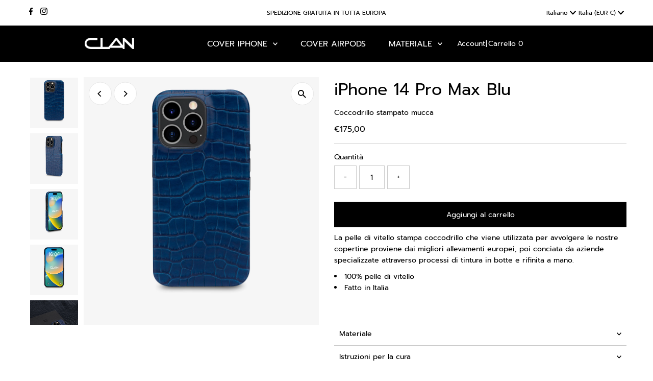

--- FILE ---
content_type: text/javascript
request_url: https://cdn.starapps.studio/apps/vsk/clan-milano/data-v2.js
body_size: 5819
content:
"use strict";"undefined"==typeof window.starapps_data&&(window.starapps_data={}),"undefined"==typeof window.starapps_data.product_groups&&(window.starapps_data.product_groups=[{"id":1059048,"products_preset_id":85986,"collections_swatch":"first_product_image","group_name":"Airpods Pro Crocodile","option_name":"Colore","collections_preset_id":null,"display_position":"top","products_swatch":"custom_swatch","mobile_products_preset_id":85986,"mobile_products_swatch":"custom_swatch","mobile_collections_preset_id":null,"mobile_collections_swatch":"first_product_image","same_products_preset_for_mobile":true,"same_collections_preset_for_mobile":true,"option_values":[{"id":7450244153537,"option_value":"Black","featured_img":"https://cdn.shopify.com/s/files/1/0526/4857/5169/products/Airpods_Black-1.jpg?v=1667562306","secondary_img":"https://cdn.shopify.com/s/files/1/0526/4857/5169/products/Airpods_Black-2.jpg?v=1667562307","last_img":"https://cdn.shopify.com/s/files/1/0526/4857/5169/products/Airpods_Black.jpg?v=1667831245","title":"Airpods Pro Black","handle":"airpod-pro-black","available":true,"max_price":250,"min_price":250,"published":true,"swatch_src":"file","swatch_value":null},{"id":7450244186305,"option_value":"Dark Brown","featured_img":"https://cdn.shopify.com/s/files/1/0526/4857/5169/products/Airpods_Dark_Brown-1.jpg?v=1667562426","secondary_img":"https://cdn.shopify.com/s/files/1/0526/4857/5169/products/Airpods_Dark_Brown-2.jpg?v=1667562426","last_img":"https://cdn.shopify.com/s/files/1/0526/4857/5169/products/Airpods_Dark_Brown.jpg?v=1667831274","title":"Airpods Pro Dark Brown","handle":"airpod-pro-dark-brown","available":true,"max_price":250,"min_price":250,"published":true,"swatch_src":"file","swatch_value":null},{"id":7450244219073,"option_value":"Brown","featured_img":"https://cdn.shopify.com/s/files/1/0526/4857/5169/products/Airpods_Brown-1.jpg?v=1667562331","secondary_img":"https://cdn.shopify.com/s/files/1/0526/4857/5169/products/Airpods_Brown-2.jpg?v=1667562333","last_img":"https://cdn.shopify.com/s/files/1/0526/4857/5169/products/Airpods_Brown.jpg?v=1667831264","title":"Airpods Pro Brown","handle":"airpod-pro-brown","available":true,"max_price":250,"min_price":250,"published":true,"swatch_src":"file","swatch_value":null},{"id":7450244251841,"option_value":"Light Brown","featured_img":"https://cdn.shopify.com/s/files/1/0526/4857/5169/products/Airpods_Light_Brown-1.jpg?v=1667562533","secondary_img":"https://cdn.shopify.com/s/files/1/0526/4857/5169/products/Airpods_Light_Brown-2.jpg?v=1667562533","last_img":"https://cdn.shopify.com/s/files/1/0526/4857/5169/products/Airpods_Light_Brown.jpg?v=1667831307","title":"Airpods Pro Light Brown","handle":"airpod-pro-light-brown","available":true,"max_price":250,"min_price":250,"published":true,"swatch_src":"file","swatch_value":null},{"id":7450244317377,"option_value":"Blue","featured_img":"https://cdn.shopify.com/s/files/1/0526/4857/5169/products/Airpods_Dark_Blue-1.jpg?v=1667562562","secondary_img":"https://cdn.shopify.com/s/files/1/0526/4857/5169/products/Airpods_Dark_Blue-2.jpg?v=1667562563","last_img":"https://cdn.shopify.com/s/files/1/0526/4857/5169/products/Airpods_Blue.jpg?v=1667831257","title":"Airpods Pro Blue","handle":"airpod-pro-blue","available":true,"max_price":250,"min_price":250,"published":true,"swatch_src":"file","swatch_value":null},{"id":7450244350145,"option_value":"Red","featured_img":"https://cdn.shopify.com/s/files/1/0526/4857/5169/products/Airpods_Red-1.jpg?v=1667562513","secondary_img":"https://cdn.shopify.com/s/files/1/0526/4857/5169/products/Airpods_Red-2.jpg?v=1667562513","last_img":"https://cdn.shopify.com/s/files/1/0526/4857/5169/products/Airpods_Red.jpg?v=1667831327","title":"Airpods Pro Red","handle":"airpod-pro-red","available":true,"max_price":250,"min_price":250,"published":true,"swatch_src":"file","swatch_value":null},{"id":7450244382913,"option_value":"Aqua Blue","featured_img":"https://cdn.shopify.com/s/files/1/0526/4857/5169/products/Airpods_Light_Blue-1.jpg?v=1667562586","secondary_img":"https://cdn.shopify.com/s/files/1/0526/4857/5169/products/Airpods_Light_Blue-2.jpg?v=1667562585","last_img":"https://cdn.shopify.com/s/files/1/0526/4857/5169/products/Airpods_Light_Blue.jpg?v=1667831229","title":"Airpods Pro Aqua Blue","handle":"airpod-pod-aqua-blue","available":true,"max_price":250,"min_price":250,"published":true,"swatch_src":"file","swatch_value":null},{"id":7450244448449,"option_value":"Dark Green","featured_img":"https://cdn.shopify.com/s/files/1/0526/4857/5169/products/Airpods_Dark_Green-1.jpg?v=1667562384","secondary_img":"https://cdn.shopify.com/s/files/1/0526/4857/5169/products/Airpods_Dark_Green-2.jpg?v=1667562385","last_img":"https://cdn.shopify.com/s/files/1/0526/4857/5169/products/Airpods_Dark_Green.jpg?v=1667831288","title":"Airpods Pro Dark Green","handle":"airpod-pod-dark-green","available":true,"max_price":250,"min_price":250,"published":true,"swatch_src":"file","swatch_value":null},{"id":7450244513985,"option_value":"Green","featured_img":"https://cdn.shopify.com/s/files/1/0526/4857/5169/products/Airpods_Green-1.jpg?v=1667562451","secondary_img":"https://cdn.shopify.com/s/files/1/0526/4857/5169/products/Airpods_Green-2.jpg?v=1667562451","last_img":"https://cdn.shopify.com/s/files/1/0526/4857/5169/products/Airpods_Green.jpg?v=1667831295","title":"Airpods Pro Green","handle":"airpod-pod-green","available":true,"max_price":250,"min_price":250,"published":true,"swatch_src":"file","swatch_value":null},{"id":7450244546753,"option_value":"Pink","featured_img":"https://cdn.shopify.com/s/files/1/0526/4857/5169/products/Airpods_Pink-1.jpg?v=1667562488","secondary_img":"https://cdn.shopify.com/s/files/1/0526/4857/5169/products/Airpods_Pink-2.jpg?v=1667562488","last_img":"https://cdn.shopify.com/s/files/1/0526/4857/5169/products/Airpods_Pink.jpg?v=1667831318","title":"Airpods Pro Pink","handle":"airpod-pod-pink","available":true,"max_price":250,"min_price":250,"published":true,"swatch_src":"file","swatch_value":null}]},{"id":1058721,"products_preset_id":85986,"collections_swatch":"first_product_image","group_name":"iPhone 14 Pro Cow","option_name":"Colore","collections_preset_id":null,"display_position":"top","products_swatch":"custom_swatch","mobile_products_preset_id":85986,"mobile_products_swatch":"custom_swatch","mobile_collections_preset_id":null,"mobile_collections_swatch":"first_product_image","same_products_preset_for_mobile":true,"same_collections_preset_for_mobile":true,"option_values":[{"id":7450336821441,"option_value":"Black","featured_img":"https://cdn.shopify.com/s/files/1/0526/4857/5169/products/Pelle_Black-1_589bc4ec-5cec-4c4e-a1dc-66611a27a364.jpg?v=1667573469","secondary_img":"https://cdn.shopify.com/s/files/1/0526/4857/5169/products/Pelle_Black-2_f33fb6b1-41db-4f0c-93e5-5776913e72a9.jpg?v=1667573468","last_img":"https://cdn.shopify.com/s/files/1/0526/4857/5169/products/Pelle_Black_1bc9e94f-d688-49c9-84f7-338164e74aa5.jpg?v=1667831800","title":"iPhone 14 Pro Black","handle":"iphone-14-pro-black-3","available":true,"max_price":150,"min_price":150,"published":true,"swatch_src":"file","swatch_value":null},{"id":7450339967169,"option_value":"Red","featured_img":"https://cdn.shopify.com/s/files/1/0526/4857/5169/products/Pelle_Red_1.jpg?v=1667574414","secondary_img":"https://cdn.shopify.com/s/files/1/0526/4857/5169/products/Pelle_Red_2.jpg?v=1667574413","last_img":"https://cdn.shopify.com/s/files/1/0526/4857/5169/products/Pelle_Red_f2e17e83-2b92-40a7-90ea-b90599d8cd54.jpg?v=1667831780","title":"iPhone 14 Pro Red","handle":"iphone-14-pro-red-1","available":true,"max_price":150,"min_price":150,"published":true,"swatch_src":"file","swatch_value":null},{"id":7450340982977,"option_value":"Purple","featured_img":"https://cdn.shopify.com/s/files/1/0526/4857/5169/products/Pelle_Purple-1.jpg?v=1667574449","secondary_img":"https://cdn.shopify.com/s/files/1/0526/4857/5169/products/Pelle_Purple-2.jpg?v=1667574458","last_img":"https://cdn.shopify.com/s/files/1/0526/4857/5169/products/Pelle_Purple_d8e1cd17-d754-4903-bbe9-2279d4b1d506.jpg?v=1667831756","title":"iPhone 14 Pro Purple","handle":"iphone-14-pro-purple-1","available":true,"max_price":150,"min_price":150,"published":true,"swatch_src":"file","swatch_value":null},{"id":7450245267649,"option_value":"Lille","featured_img":"https://cdn.shopify.com/s/files/1/0526/4857/5169/products/Pelle_Lille-1.jpg?v=1667562043","secondary_img":"https://cdn.shopify.com/s/files/1/0526/4857/5169/products/Pelle_Lille-2.jpg?v=1667562045","last_img":"https://cdn.shopify.com/s/files/1/0526/4857/5169/products/Pelle_Lille.jpg?v=1667831376","title":"iPhone 14 Pro Lille","handle":"iphone-14-pro-lille","available":true,"max_price":150,"min_price":150,"published":true,"swatch_src":"file","swatch_value":null},{"id":7450245333185,"option_value":"Orange","featured_img":"https://cdn.shopify.com/s/files/1/0526/4857/5169/products/Pelle_Orange-1.jpg?v=1667562006","secondary_img":"https://cdn.shopify.com/s/files/1/0526/4857/5169/products/Pelle_Orange-2.jpg?v=1667562009","last_img":"https://cdn.shopify.com/s/files/1/0526/4857/5169/products/Pelle_Orange_3739d57e-383a-4292-acad-b29eb5688600.jpg?v=1667831360","title":"iPhone 14 Pro Orange","handle":"iphone-14-pro-orange","available":true,"max_price":150,"min_price":150,"published":true,"swatch_src":"file","swatch_value":null},{"id":7450245398721,"option_value":"Green","featured_img":"https://cdn.shopify.com/s/files/1/0526/4857/5169/products/Pelle_Green-1.jpg?v=1667562074","secondary_img":"https://cdn.shopify.com/s/files/1/0526/4857/5169/products/Pelle_Green-2.jpg?v=1667562082","last_img":"https://cdn.shopify.com/s/files/1/0526/4857/5169/products/Pelle_Green_82893c4b-198b-4596-839f-bb94424a0a64.jpg?v=1667831727","title":"iPhone 14 Pro Green","handle":"iphone-14-pro-green","available":true,"max_price":150,"min_price":150,"published":true,"swatch_src":"file","swatch_value":null},{"id":7450342228161,"option_value":"Blue","featured_img":"https://cdn.shopify.com/s/files/1/0526/4857/5169/products/Pelle_Blue-1_6141fd43-3447-428c-b1e9-386e2c5351fe.jpg?v=1667574529","secondary_img":"https://cdn.shopify.com/s/files/1/0526/4857/5169/products/Pelle_Blue-2_d46ac8ee-f95c-4ea3-8e00-a541a329a61f.jpg?v=1667574529","last_img":"https://cdn.shopify.com/s/files/1/0526/4857/5169/products/Pelle_Blue_56670daa-df8c-454f-92f4-f827ecd027e1.jpg?v=1667831708","title":"iPhone 14 Pro Blue","handle":"iphone-14-pro-blue-1","available":true,"max_price":150,"min_price":150,"published":true,"swatch_src":"file","swatch_value":null}]},{"id":1058729,"products_preset_id":85986,"collections_swatch":"first_product_image","group_name":"iPhone 14 Pro Cow Crocodile","option_name":"Colore","collections_preset_id":null,"display_position":"top","products_swatch":"custom_swatch","mobile_products_preset_id":85986,"mobile_products_swatch":"custom_swatch","mobile_collections_preset_id":null,"mobile_collections_swatch":"first_product_image","same_products_preset_for_mobile":true,"same_collections_preset_for_mobile":true,"option_values":[{"id":7450334462145,"option_value":"Black","featured_img":"https://cdn.shopify.com/s/files/1/0526/4857/5169/products/Coccodrillo_Stampato_Black-1_9fac6b2b-f70a-4850-8be0-883ae66fea54.jpg?v=1667573518","secondary_img":"https://cdn.shopify.com/s/files/1/0526/4857/5169/products/Coccodrillo_Stampato_Black-2_f91025a3-383b-429b-83c2-f278a4569dfb.jpg?v=1667573518","last_img":"https://cdn.shopify.com/s/files/1/0526/4857/5169/products/Coccodrillo_Stampato_Black.jpg?v=1667831869","title":"iPhone 14 Pro Black","handle":"iphone-14-pro-black-2","available":true,"max_price":150,"min_price":150,"published":true,"swatch_src":"file","swatch_value":null},{"id":7450345242817,"option_value":"Blue","featured_img":"https://cdn.shopify.com/s/files/1/0526/4857/5169/products/Coccodrillo_Stampato_Blu-1.jpg?v=1667574733","secondary_img":"https://cdn.shopify.com/s/files/1/0526/4857/5169/products/Coccodrillo_Stampato_Blu-2.jpg?v=1667574734","last_img":"https://cdn.shopify.com/s/files/1/0526/4857/5169/products/Coccodrillo_Stampato_Blu.jpg?v=1667831917","title":"iPhone 14 Pro Blue","handle":"iphone-14-pro-blue-2","available":true,"max_price":150,"min_price":150,"published":true,"swatch_src":"file","swatch_value":null},{"id":7450346619073,"option_value":"Dark Green","featured_img":"https://cdn.shopify.com/s/files/1/0526/4857/5169/products/Coccodrillo_Stampato_Dark_Green-1_3b25eab3-69b1-4c3a-944c-498cc0d292d7.jpg?v=1667575282","secondary_img":"https://cdn.shopify.com/s/files/1/0526/4857/5169/products/Coccodrillo_Stampato_Dark_Green-2_7341ec61-6db2-4c2e-82d7-d96dce090634.jpg?v=1667575281","last_img":"https://cdn.shopify.com/s/files/1/0526/4857/5169/products/Coccodrillo_Stampato_Dark_Green.jpg?v=1667831942","title":"iPhone 14 Pro Dark Green","handle":"iphone-14-pro-dark-green-1","available":true,"max_price":150,"min_price":150,"published":true,"swatch_src":"file","swatch_value":null},{"id":7450244874433,"option_value":"Glossy Bordeaux","featured_img":"https://cdn.shopify.com/s/files/1/0526/4857/5169/products/Coccodrillo_Stampato_Dark_Red-1.jpg?v=1667569959","secondary_img":"https://cdn.shopify.com/s/files/1/0526/4857/5169/products/Coccodrillo_Stampato_Dark_Red-2.jpg?v=1667569958","last_img":"https://cdn.shopify.com/s/files/1/0526/4857/5169/products/Coccodrillo_Stampato_Dark_Red.jpg?v=1667831981","title":"iPhone 14 Pro Glossy Bordeaux","handle":"iphone-14-pro-glossy-bordeaux","available":true,"max_price":150,"min_price":150,"published":true,"swatch_src":"file","swatch_value":null},{"id":7450244939969,"option_value":"Glossy Turquoise","featured_img":"https://cdn.shopify.com/s/files/1/0526/4857/5169/products/Coccodrillo_Stampato_Light_Blue-1.jpg?v=1667569569","secondary_img":"https://cdn.shopify.com/s/files/1/0526/4857/5169/products/Coccodrillo_Stampato_Light_Blue-2.jpg?v=1667569570","last_img":"https://cdn.shopify.com/s/files/1/0526/4857/5169/products/Coccodrillo_Stampato_Light_Blue.jpg?v=1667832024","title":"iPhone 14 Pro Glossy Turquoise","handle":"iphone-14-pro-glossy-turquoise","available":true,"max_price":150,"min_price":150,"published":true,"swatch_src":"file","swatch_value":null},{"id":7450245005505,"option_value":"Glossy White","featured_img":"https://cdn.shopify.com/s/files/1/0526/4857/5169/products/Coccodrillo_Stampato_White-1.jpg?v=1667569665","secondary_img":"https://cdn.shopify.com/s/files/1/0526/4857/5169/products/Coccodrillo_Stampato_White-2.jpg?v=1667569665","last_img":"https://cdn.shopify.com/s/files/1/0526/4857/5169/products/Coccodrillo_Stampato_White.jpg?v=1667832080","title":"iPhone 14 Pro Glossy White","handle":"iphone-14-pro-glossy-white","available":true,"max_price":150,"min_price":150,"published":true,"swatch_src":"file","swatch_value":null},{"id":7450245071041,"option_value":"Glossy Red","featured_img":"https://cdn.shopify.com/s/files/1/0526/4857/5169/products/Coccodrillo_Stampato_Red-1.jpg?v=1667569753","secondary_img":"https://cdn.shopify.com/s/files/1/0526/4857/5169/products/Coccodrillo_Stampato_Red-2.jpg?v=1667569752","last_img":"https://cdn.shopify.com/s/files/1/0526/4857/5169/products/Coccodrillo_Stampato_Red_fdbcd0e0-62ab-4453-ad2d-4037e80ed4e5.jpg?v=1667832105","title":"iPhone 14 Pro Glossy Red","handle":"iphone-14-pro-glossy-red","available":true,"max_price":150,"min_price":150,"published":true,"swatch_src":"file","swatch_value":null},{"id":7450245136577,"option_value":"Glossy Black","featured_img":"https://cdn.shopify.com/s/files/1/0526/4857/5169/products/Coccodrillo_Stampato_Lucido_Black-1.jpg?v=1667569815","secondary_img":"https://cdn.shopify.com/s/files/1/0526/4857/5169/products/Coccodrillo_Stampato_Lucido_Black-2.jpg?v=1667569815","last_img":"https://cdn.shopify.com/s/files/1/0526/4857/5169/products/Coccodrillo_Stampato_Lucido_Black.jpg?v=1667832129","title":"iPhone 14 Pro Glossy Black","handle":"iphone-14-pro-glossy-black","available":true,"max_price":150,"min_price":150,"published":true,"swatch_src":"file","swatch_value":null},{"id":7450245202113,"option_value":"Glossy Grey","featured_img":"https://cdn.shopify.com/s/files/1/0526/4857/5169/products/Coccodrillo_Stampato_Grey-1.jpg?v=1667569870","secondary_img":"https://cdn.shopify.com/s/files/1/0526/4857/5169/products/Coccodrillo_Stampato_Grey-2.jpg?v=1667569870","last_img":"https://cdn.shopify.com/s/files/1/0526/4857/5169/products/Coccodrillo_Stampato_Grey.jpg?v=1667832168","title":"iPhone 14 Pro Glossy Grey","handle":"iphone-14-pro-glossy-grey","available":true,"max_price":150,"min_price":150,"published":true,"swatch_src":"file","swatch_value":null},{"id":7450244776129,"option_value":"Glossy Brown","featured_img":"https://cdn.shopify.com/s/files/1/0526/4857/5169/products/Coccodrillo_Stampato_Brown-1.jpg?v=1667569102","secondary_img":"https://cdn.shopify.com/s/files/1/0526/4857/5169/products/Coccodrillo_Stampato_Brown-2.jpg?v=1667569102","last_img":"https://cdn.shopify.com/s/files/1/0526/4857/5169/products/Coccodrillo_Stampato_Brown_fdd85b2b-134e-407a-9ed3-4bfc1ec4ed76.jpg?v=1667832201","title":"iPhone 14 Pro Glossy Brown","handle":"iphone-14-pro-glossy-brown","available":true,"max_price":150,"min_price":150,"published":true,"swatch_src":"file","swatch_value":null}]},{"id":1059069,"products_preset_id":85986,"collections_swatch":"first_product_image","group_name":"iPhone 14 Pro Crocodile","option_name":"Colore","collections_preset_id":null,"display_position":"top","products_swatch":"custom_swatch","mobile_products_preset_id":85986,"mobile_products_swatch":"custom_swatch","mobile_collections_preset_id":null,"mobile_collections_swatch":"first_product_image","same_products_preset_for_mobile":true,"same_collections_preset_for_mobile":true,"option_values":[{"id":7450243268801,"option_value":"Black","featured_img":"https://cdn.shopify.com/s/files/1/0526/4857/5169/products/Coccodrillo_Vero_Black-1.jpg?v=1667571919","secondary_img":"https://cdn.shopify.com/s/files/1/0526/4857/5169/products/Coccodrillo_Vero_Black-2.jpg?v=1667571919","last_img":"https://cdn.shopify.com/s/files/1/0526/4857/5169/products/Coccodrillo_Vero_Black.jpg?v=1667832224","title":"iPhone 14 Pro Black","handle":"iphone-14-pro-black","available":true,"max_price":375,"min_price":375,"published":true,"swatch_src":"file","swatch_value":null},{"id":7450243367105,"option_value":"Brown","featured_img":"https://cdn.shopify.com/s/files/1/0526/4857/5169/products/Coccodrillo_Vero_Brown-1.jpg?v=1667571445","secondary_img":"https://cdn.shopify.com/s/files/1/0526/4857/5169/products/Coccodrillo_Vero_Brown-2.jpg?v=1667571445","last_img":"https://cdn.shopify.com/s/files/1/0526/4857/5169/products/Coccodrillo_Vero_Brown.jpg?v=1667832287","title":"iPhone 14 Pro Brown","handle":"iphone-14-pro-brown","available":true,"max_price":375,"min_price":375,"published":true,"swatch_src":"file","swatch_value":null},{"id":7450243399873,"option_value":"Red","featured_img":"https://cdn.shopify.com/s/files/1/0526/4857/5169/products/Coccodrillo_Vero_Red-1.jpg?v=1667571479","secondary_img":"https://cdn.shopify.com/s/files/1/0526/4857/5169/products/Coccodrillo_Vero_Red-2.jpg?v=1667571479","last_img":"https://cdn.shopify.com/s/files/1/0526/4857/5169/products/Coccodrillo_Vero_Red.jpg?v=1667832305","title":"iPhone 14 Pro Red","handle":"iphone-14-pro-red","available":true,"max_price":375,"min_price":375,"published":true,"swatch_src":"file","swatch_value":null},{"id":7450243498177,"option_value":"Dark Petrol Green","featured_img":"https://cdn.shopify.com/s/files/1/0526/4857/5169/products/Coccodrillo_Vero_Dark_Green-Blue-1.jpg?v=1667571820","secondary_img":"https://cdn.shopify.com/s/files/1/0526/4857/5169/products/Coccodrillo_Vero_Dark_Green-Blue-2.jpg?v=1667571828","last_img":"https://cdn.shopify.com/s/files/1/0526/4857/5169/products/Coccodrillo_Vero_Dark_Green-Blue.jpg?v=1667832491","title":"iPhone 14 Pro Dark Petrol Green","handle":"iphone-14-pro-dark-petrol-green","available":true,"max_price":375,"min_price":375,"published":true,"swatch_src":"file","swatch_value":null},{"id":7450243563713,"option_value":"Dark Green","featured_img":"https://cdn.shopify.com/s/files/1/0526/4857/5169/products/Coccodrillo_Vero_Dark_Green-1.jpg?v=1667571765","secondary_img":"https://cdn.shopify.com/s/files/1/0526/4857/5169/products/Coccodrillo_Vero_Dark_Green-2.jpg?v=1667571765","last_img":"https://cdn.shopify.com/s/files/1/0526/4857/5169/products/Coccodrillo_Vero_Dark_Green.jpg?v=1667832512","title":"iPhone 14 Pro Dark Green","handle":"iphone-14-pro-dark-green","available":true,"max_price":375,"min_price":375,"published":true,"swatch_src":"file","swatch_value":null},{"id":7450243662017,"option_value":"Military Green","featured_img":"https://cdn.shopify.com/s/files/1/0526/4857/5169/products/Coccodrillo_Vero_Green-1.jpg?v=1667571888","secondary_img":"https://cdn.shopify.com/s/files/1/0526/4857/5169/products/Coccodrillo_Vero_Green-2.jpg?v=1667571888","last_img":"https://cdn.shopify.com/s/files/1/0526/4857/5169/products/Coccodrillo_Vero_Green.jpg?v=1667832562","title":"iPhone 14 Pro Military Green","handle":"iphone-14-pro-military-green","available":true,"max_price":375,"min_price":375,"published":true,"swatch_src":"file","swatch_value":null},{"id":7450243727553,"option_value":"Blue","featured_img":"https://cdn.shopify.com/s/files/1/0526/4857/5169/products/Coccodrillo_Vero_Blue-1.jpg?v=1667571728","secondary_img":"https://cdn.shopify.com/s/files/1/0526/4857/5169/products/Coccodrillo_Vero_Blue-2.jpg?v=1667571728","last_img":"https://cdn.shopify.com/s/files/1/0526/4857/5169/products/Coccodrillo_Vero_Blue.jpg?v=1667832355","title":"iPhone 14 Pro Blue","handle":"iphone-14-pro-blue","available":true,"max_price":375,"min_price":375,"published":true,"swatch_src":"file","swatch_value":null},{"id":7450243793089,"option_value":"Pink","featured_img":"https://cdn.shopify.com/s/files/1/0526/4857/5169/products/Coccodrillo_Vero_Pink-1.jpg?v=1667571696","secondary_img":"https://cdn.shopify.com/s/files/1/0526/4857/5169/products/Coccodrillo_Vero_Pink-2.jpg?v=1667571696","last_img":"https://cdn.shopify.com/s/files/1/0526/4857/5169/products/Coccodrillo_Vero_Pink.jpg?v=1667832386","title":"iPhone 14 Pro Pink","handle":"iphone-14-pro-pink","available":true,"max_price":375,"min_price":375,"published":true,"swatch_src":"file","swatch_value":null},{"id":7450243858625,"option_value":"Dark Brown","featured_img":"https://cdn.shopify.com/s/files/1/0526/4857/5169/products/Coccodrillo_Vero_Dark_Brown-1.jpg?v=1667571636","secondary_img":"https://cdn.shopify.com/s/files/1/0526/4857/5169/products/Coccodrillo_Vero_Dark_Brown-2.jpg?v=1667571638","last_img":"https://cdn.shopify.com/s/files/1/0526/4857/5169/products/Coccodrillo_Vero_Dark_Brown.jpg?v=1667832411","title":"iPhone 14 Pro Dark Brown","handle":"iphone-14-pro-dark-brown","available":true,"max_price":375,"min_price":375,"published":true,"swatch_src":"file","swatch_value":null},{"id":7450243956929,"option_value":"Light Brown","featured_img":"https://cdn.shopify.com/s/files/1/0526/4857/5169/products/Coccodrillo_Vero_Light_Brown-1.jpg?v=1667571329","secondary_img":"https://cdn.shopify.com/s/files/1/0526/4857/5169/products/Coccodrillo_Vero_Light_Brown-2.jpg?v=1667571330","last_img":"https://cdn.shopify.com/s/files/1/0526/4857/5169/products/Coccodrillo_Vero_Light_Brown.jpg?v=1667832375","title":"iPhone 14 Pro Light Brown","handle":"iphone-14-pro-light-brown","available":true,"max_price":375,"min_price":375,"published":true,"swatch_src":"file","swatch_value":null},{"id":7450243989697,"option_value":"Aqua Blue","featured_img":"https://cdn.shopify.com/s/files/1/0526/4857/5169/products/Coccodrillo_Vero_Light-Blue-1.jpg?v=1667571598","secondary_img":"https://cdn.shopify.com/s/files/1/0526/4857/5169/products/Coccodrillo_Vero_Light-Blue-2.jpg?v=1667571599","last_img":"https://cdn.shopify.com/s/files/1/0526/4857/5169/products/Coccodrillo_Vero_Light-Blue.jpg?v=1667832436","title":"iPhone 14 Pro Aqua Blue","handle":"iphone-14-pro-aqua-blue","available":true,"max_price":375,"min_price":375,"published":true,"swatch_src":"file","swatch_value":null},{"id":7450244055233,"option_value":"Purple","featured_img":"https://cdn.shopify.com/s/files/1/0526/4857/5169/products/Coccodrillo_Vero_Purple-1.jpg?v=1667571562","secondary_img":"https://cdn.shopify.com/s/files/1/0526/4857/5169/products/Coccodrillo_Vero_Purple-2.jpg?v=1667571562","last_img":"https://cdn.shopify.com/s/files/1/0526/4857/5169/products/Coccodrillo_Vero_Purple.jpg?v=1667832460","title":"iPhone 14 Pro Purple","handle":"iphone-14-pro-purple","available":true,"max_price":375,"min_price":375,"published":true,"swatch_src":"file","swatch_value":null}]},{"id":1057959,"products_preset_id":85986,"collections_swatch":"first_product_image","group_name":"iPhone 14 Pro Lizard","option_name":"Colore","collections_preset_id":null,"display_position":"top","products_swatch":"custom_swatch","mobile_products_preset_id":85986,"mobile_products_swatch":"custom_swatch","mobile_collections_preset_id":null,"mobile_collections_swatch":"first_product_image","same_products_preset_for_mobile":true,"same_collections_preset_for_mobile":true,"option_values":[{"id":7450244645057,"option_value":"Beige","featured_img":"https://cdn.shopify.com/s/files/1/0526/4857/5169/products/Lucertola-Beige-1.jpg?v=1667561791","secondary_img":"https://cdn.shopify.com/s/files/1/0526/4857/5169/products/Lucertola-Beige-2.jpg?v=1667561792","last_img":"https://cdn.shopify.com/s/files/1/0526/4857/5169/products/Lucertola-Beige.jpg?v=1667831419","title":"iPhone 14 Pro Beige","handle":"iphone-14-pro-beige","available":true,"max_price":150,"min_price":150,"published":true,"swatch_src":"file","swatch_value":null},{"id":7450331775169,"option_value":"Black","featured_img":"https://cdn.shopify.com/s/files/1/0526/4857/5169/products/Lucertola-Blue-1.jpg?v=1668680226","secondary_img":"https://cdn.shopify.com/s/files/1/0526/4857/5169/products/Lucertola-Blue-2.jpg?v=1668680226","last_img":"https://cdn.shopify.com/s/files/1/0526/4857/5169/products/Lucertola-Blue.jpg?v=1668680242","title":"iPhone 14 Pro Black","handle":"iphone-14-pro-black-1","available":true,"max_price":150,"min_price":150,"published":true,"swatch_src":"file","swatch_value":null},{"id":7450332889281,"option_value":"Brown","featured_img":"https://cdn.shopify.com/s/files/1/0526/4857/5169/products/Lucertola-Brown-1.jpg?v=1667572971","secondary_img":"https://cdn.shopify.com/s/files/1/0526/4857/5169/products/Lucertola-Brown-2.jpg?v=1667572970","last_img":"https://cdn.shopify.com/s/files/1/0526/4857/5169/products/Lucertola-Brown.jpg?v=1667831441","title":"iPhone 14 Pro Brown","handle":"iphone-14-pro-brown-1","available":true,"max_price":150,"min_price":150,"published":true,"swatch_src":"file","swatch_value":null}]},{"id":1058723,"products_preset_id":85986,"collections_swatch":"first_product_image","group_name":"iPhone 14 Pro Max Cow","option_name":"Colore","collections_preset_id":null,"display_position":"top","products_swatch":"custom_swatch","mobile_products_preset_id":85986,"mobile_products_swatch":"custom_swatch","mobile_collections_preset_id":null,"mobile_collections_swatch":"first_product_image","same_products_preset_for_mobile":true,"same_collections_preset_for_mobile":true,"option_values":[{"id":7450342785217,"option_value":"Blue","featured_img":"https://cdn.shopify.com/s/files/1/0526/4857/5169/products/Pelle_Blue-1_a7a02f82-970a-4243-b62b-f0c165ce3319.jpg?v=1667574075","secondary_img":"https://cdn.shopify.com/s/files/1/0526/4857/5169/products/Pelle_Blue-2_9ad208df-31fd-46d6-bf93-f984317269cc.jpg?v=1667574076","last_img":"https://cdn.shopify.com/s/files/1/0526/4857/5169/products/Pelle_Blue.jpg?v=1667831697","title":"iPhone 14 Pro Max Blue","handle":"iphone-14-pro-max-blue-1","available":true,"max_price":175,"min_price":175,"published":true,"swatch_src":"file","swatch_value":null},{"id":7450245431489,"option_value":"Green","featured_img":"https://cdn.shopify.com/s/files/1/0526/4857/5169/products/Pelle_Green-1_e0e3b739-6614-48f5-80fc-5eb75061a9e8.jpg?v=1667562189","secondary_img":"https://cdn.shopify.com/s/files/1/0526/4857/5169/products/Pelle_Green-2_745006ad-f110-4b2f-bbd1-cab76470c738.jpg?v=1667562191","last_img":"https://cdn.shopify.com/s/files/1/0526/4857/5169/products/Pelle_Green.jpg?v=1667831716","title":"iPhone 14 Pro Max Green","handle":"iphone-14-pro-max-green","available":true,"max_price":175,"min_price":175,"published":true,"swatch_src":"file","swatch_value":null},{"id":7450245365953,"option_value":"Orange","featured_img":"https://cdn.shopify.com/s/files/1/0526/4857/5169/products/Pelle_Orange-1_6972a4d9-305b-45c5-be60-256cea492ef5.jpg?v=1667562158","secondary_img":"https://cdn.shopify.com/s/files/1/0526/4857/5169/products/Pelle_Orange-2_7feb2ee4-765a-4fe4-a131-9e64a89dbdf9.jpg?v=1667562161","last_img":"https://cdn.shopify.com/s/files/1/0526/4857/5169/products/Pelle_Orange.jpg?v=1667831350","title":"iPhone 14 Pro Max Orange","handle":"iphone-14-pro-max-orange","available":true,"max_price":175,"min_price":175,"published":true,"swatch_src":"file","swatch_value":null},{"id":7450245300417,"option_value":"Lille","featured_img":"https://cdn.shopify.com/s/files/1/0526/4857/5169/products/Pelle_Lille-1_c3b96363-0030-4863-8528-ece00be0f158.jpg?v=1667562128","secondary_img":"https://cdn.shopify.com/s/files/1/0526/4857/5169/products/Pelle_Lille-2_758956bd-b8c0-42ba-b0b3-869e5875d2f4.jpg?v=1667562130","last_img":"https://cdn.shopify.com/s/files/1/0526/4857/5169/products/Pelle_Lille_46ea6f68-817b-4e8c-a3d5-f4deb4fe36ae.jpg?v=1667831391","title":"iPhone 14 Pro Max Lille","handle":"iphone-14-pro-max-lille","available":true,"max_price":175,"min_price":175,"published":true,"swatch_src":"file","swatch_value":null},{"id":7450343014593,"option_value":"Purple","featured_img":"https://cdn.shopify.com/s/files/1/0526/4857/5169/products/Pelle_Purple-1_fd381353-6691-4115-87ea-a9a226d36dd2.jpg?v=1667574212","secondary_img":"https://cdn.shopify.com/s/files/1/0526/4857/5169/products/Pelle_Purple-2_9cef70ee-4d0f-4e3d-a055-b64b88081f81.jpg?v=1667574212","last_img":"https://cdn.shopify.com/s/files/1/0526/4857/5169/products/Pelle_Purple.jpg?v=1667831746","title":"iPhone 14 Pro Max Purple","handle":"iphone-14-pro-max-purple-1","available":true,"max_price":175,"min_price":175,"published":true,"swatch_src":"file","swatch_value":null},{"id":7450343702721,"option_value":"Red","featured_img":"https://cdn.shopify.com/s/files/1/0526/4857/5169/products/Pelle_Red-1_e23d2671-ec41-4960-bfe7-b44c2942358e.jpg?v=1667574354","secondary_img":"https://cdn.shopify.com/s/files/1/0526/4857/5169/products/Pelle_Red-2_61525714-6d20-497a-b6f9-dafdf57a31d0.jpg?v=1667574354","last_img":"https://cdn.shopify.com/s/files/1/0526/4857/5169/products/Pelle_Red.jpg?v=1667831769","title":"iPhone 14 Pro Max Red","handle":"iphone-14-pro-max-red-1","available":true,"max_price":175,"min_price":175,"published":true,"swatch_src":"file","swatch_value":null},{"id":7450338623681,"option_value":"Black","featured_img":"https://cdn.shopify.com/s/files/1/0526/4857/5169/products/Pelle_Black-1.jpg?v=1667573670","secondary_img":"https://cdn.shopify.com/s/files/1/0526/4857/5169/products/Pelle_Black-2.jpg?v=1667573670","last_img":"https://cdn.shopify.com/s/files/1/0526/4857/5169/products/Pelle_Black.jpg?v=1667831791","title":"iPhone 14 Pro Max Black","handle":"iphone-14-pro-max-black-3","available":true,"max_price":175,"min_price":175,"published":true,"swatch_src":"file","swatch_value":null}]},{"id":1058735,"products_preset_id":85986,"collections_swatch":"first_product_image","group_name":"iPhone 14 Pro Max Cow Crocodile","option_name":"Colore","collections_preset_id":null,"display_position":"top","products_swatch":"custom_swatch","mobile_products_preset_id":85986,"mobile_products_swatch":"custom_swatch","mobile_collections_preset_id":null,"mobile_collections_swatch":"first_product_image","same_products_preset_for_mobile":true,"same_collections_preset_for_mobile":true,"option_values":[{"id":7450335641793,"option_value":"Black","featured_img":"https://cdn.shopify.com/s/files/1/0526/4857/5169/products/Coccodrillo_Stampato_Black-1_cc0a6cd7-cc27-4544-8f53-c81d003b5766.jpg?v=1667573552","secondary_img":"https://cdn.shopify.com/s/files/1/0526/4857/5169/products/Coccodrillo_Stampato_Black-2_9cbcf67d-f1da-4464-9a01-90998854a811.jpg?v=1667573553","last_img":"https://cdn.shopify.com/s/files/1/0526/4857/5169/products/Coccodrillo_Stampato_Black_a928a179-307f-45d6-9402-2d21e71aaea9.jpg?v=1667831886","title":"iPhone 14 Pro Max Black","handle":"iphone-14-pro-max-black-2","available":true,"max_price":175,"min_price":175,"published":true,"swatch_src":"file","swatch_value":null},{"id":7450244808897,"option_value":"Glossy Brown","featured_img":"https://cdn.shopify.com/s/files/1/0526/4857/5169/products/Coccodrillo_Stampato_Brown-1_8ef01342-e80f-4332-bdcd-5c77b995f2ff.jpg?v=1667570278","secondary_img":"https://cdn.shopify.com/s/files/1/0526/4857/5169/products/Coccodrillo_Stampato_Brown-2_58dc33cb-5383-465d-846e-40ed3bb7d56e.jpg?v=1667570278","last_img":"https://cdn.shopify.com/s/files/1/0526/4857/5169/products/Coccodrillo_Stampato_Brown.jpg?v=1667831899","title":"iPhone 14 Pro Max Glossy Brown","handle":"iphone-14-pro-max-glossy-brown","available":true,"max_price":175,"min_price":175,"published":true,"swatch_src":"file","swatch_value":null},{"id":7450345734337,"option_value":"Blue","featured_img":"https://cdn.shopify.com/s/files/1/0526/4857/5169/products/Coccodrillo_Stampato_Blu-1_1653791e-42a7-48d7-ad02-1170ccdc5d12.jpg?v=1667574850","secondary_img":"https://cdn.shopify.com/s/files/1/0526/4857/5169/products/Coccodrillo_Stampato_Blu-2_4fc4aeaf-8644-4c96-a22e-a928b66d8164.jpg?v=1667574850","last_img":"https://cdn.shopify.com/s/files/1/0526/4857/5169/products/Coccodrillo_Stampato_Blu_6ef8a0e3-a50e-44cc-9851-b4ce94815988.jpg?v=1667831926","title":"iPhone 14 Pro Max Blue","handle":"iphone-14-pro-max-blue-2","available":true,"max_price":175,"min_price":175,"published":true,"swatch_src":"file","swatch_value":null},{"id":7450346946753,"option_value":"Dark Green","featured_img":"https://cdn.shopify.com/s/files/1/0526/4857/5169/products/Coccodrillo_Stampato_Dark_Green-1_0f73ec3c-b9fd-4b1a-a6c2-63d3ee2b176e.jpg?v=1667575241","secondary_img":"https://cdn.shopify.com/s/files/1/0526/4857/5169/products/Coccodrillo_Stampato_Dark_Green-2_cddf05d4-bd4b-4ee5-b459-5d93ff895427.jpg?v=1667575241","last_img":"https://cdn.shopify.com/s/files/1/0526/4857/5169/products/Coccodrillo_Stampato_Dark_Green_2490a902-16a7-4afb-bbe7-027668c9e1e6.jpg?v=1667831958","title":"iPhone 14 Pro Max Dark Green","handle":"iphone-14-pro-max-dark-green-1","available":true,"max_price":175,"min_price":175,"published":true,"swatch_src":"file","swatch_value":null},{"id":7450244907201,"option_value":"Glossy Bordeaux","featured_img":"https://cdn.shopify.com/s/files/1/0526/4857/5169/products/Coccodrillo_Stampato_Dark_Red-1_457946d0-d213-4924-bfbe-8762294f5b7a.jpg?v=1667570253","secondary_img":"https://cdn.shopify.com/s/files/1/0526/4857/5169/products/Coccodrillo_Stampato_Dark_Red-2_936dfae5-b805-4c25-8667-079180ab6f1f.jpg?v=1667570254","last_img":"https://cdn.shopify.com/s/files/1/0526/4857/5169/products/Coccodrillo_Stampato_Dark_Red_fd948f3c-1e9c-41d3-a1af-6a8fd4ec31dc.jpg?v=1667832007","title":"iPhone 14 Pro Max Glossy Bordeaux","handle":"iphone-14-pro-max-glossy-bordeaux","available":true,"max_price":175,"min_price":175,"published":true,"swatch_src":"file","swatch_value":null},{"id":7450244972737,"option_value":"Glossy Turquoise","featured_img":"https://cdn.shopify.com/s/files/1/0526/4857/5169/products/Coccodrillo_Stampato_Light_Blue-1_673e8e63-1a91-47dc-8e69-741308803d7f.jpg?v=1667570389","secondary_img":"https://cdn.shopify.com/s/files/1/0526/4857/5169/products/Coccodrillo_Stampato_Light_Blue-2_7c070667-de71-42f7-b185-6f839650a97d.jpg?v=1667570389","last_img":"https://cdn.shopify.com/s/files/1/0526/4857/5169/products/Coccodrillo_Stampato_Light_Blue_662f0d6b-f662-404a-98e0-74fb4da5cb78.jpg?v=1667832038","title":"iPhone 14 Pro Max Glossy Turquoise","handle":"iphone-14-pro-max-glossy-turquoise","available":true,"max_price":175,"min_price":175,"published":true,"swatch_src":"file","swatch_value":null},{"id":7450245038273,"option_value":"Glossy White","featured_img":"https://cdn.shopify.com/s/files/1/0526/4857/5169/products/Coccodrillo_Stampato_White-1_c23069e5-ce85-4253-8534-89e176ec8005.jpg?v=1667570416","secondary_img":"https://cdn.shopify.com/s/files/1/0526/4857/5169/products/Coccodrillo_Stampato_White-2_fce2705b-2464-454e-a19c-57916aecb1cf.jpg?v=1667570416","last_img":"https://cdn.shopify.com/s/files/1/0526/4857/5169/products/Coccodrillo_Stampato_White_2b7ea564-1ea6-4eb2-94e9-659844601c6c.jpg?v=1667832095","title":"iPhone 14 Pro Max Glossy White","handle":"iphone-14-pro-max-glossy-white","available":true,"max_price":175,"min_price":175,"published":true,"swatch_src":"file","swatch_value":null},{"id":7450245103809,"option_value":"Glossy Red","featured_img":"https://cdn.shopify.com/s/files/1/0526/4857/5169/products/Coccodrillo_Stampato_Red-1_3a05982d-bbd3-4b0c-a253-cc9678746f1d.jpg?v=1667570358","secondary_img":"https://cdn.shopify.com/s/files/1/0526/4857/5169/products/Coccodrillo_Stampato_Red-2_bda9c50a-b365-488f-b219-385e48088cba.jpg?v=1667570357","last_img":"https://cdn.shopify.com/s/files/1/0526/4857/5169/products/Coccodrillo_Stampato_Red_3dbc6d1c-1b57-4828-adff-035c99420469.jpg?v=1667832115","title":"iPhone 14 Pro Max Glossy Red","handle":"iphone-14-pro-max-glossy-red","available":true,"max_price":175,"min_price":175,"published":true,"swatch_src":"file","swatch_value":null},{"id":7450245169345,"option_value":"Glossy Black","featured_img":"https://cdn.shopify.com/s/files/1/0526/4857/5169/products/Coccodrillo_Stampato_Black-1.jpg?v=1667570229","secondary_img":"https://cdn.shopify.com/s/files/1/0526/4857/5169/products/Coccodrillo_Stampato_Black-2.jpg?v=1667570228","last_img":"https://cdn.shopify.com/s/files/1/0526/4857/5169/products/Coccodrillo_Stampato_Lucido_Black_984265b5-9c73-495f-bb17-78fbf709e4b4.jpg?v=1667832155","title":"iPhone 14 Pro Max Glossy Black","handle":"iphone-14-pro-max-glossy-black","available":true,"max_price":175,"min_price":175,"published":true,"swatch_src":"file","swatch_value":null},{"id":7450245234881,"option_value":"Glossy Grey","featured_img":"https://cdn.shopify.com/s/files/1/0526/4857/5169/products/Coccodrillo_Stampato_Grey-1_59c3a5ce-1232-4edc-b82a-6f54dcf7999c.jpg?v=1667570327","secondary_img":"https://cdn.shopify.com/s/files/1/0526/4857/5169/products/Coccodrillo_Stampato_Grey-2_8464894a-1959-4b47-9461-72ac971faccd.jpg?v=1667570327","last_img":"https://cdn.shopify.com/s/files/1/0526/4857/5169/products/Coccodrillo_Stampato_Grey_1c1ad9e7-2a07-460b-a3da-43b35517dad0.jpg?v=1667832182","title":"iPhone 14 Pro Max Glossy Grey","handle":"iphone-14-pro-max-glossy-grey","available":true,"max_price":175,"min_price":175,"published":true,"swatch_src":"file","swatch_value":null}]},{"id":1059077,"products_preset_id":85986,"collections_swatch":"first_product_image","group_name":"iPhone 14 Pro Max Crocodile","option_name":"Colore","collections_preset_id":null,"display_position":"top","products_swatch":"custom_swatch","mobile_products_preset_id":85986,"mobile_products_swatch":"custom_swatch","mobile_collections_preset_id":null,"mobile_collections_swatch":"first_product_image","same_products_preset_for_mobile":true,"same_collections_preset_for_mobile":true,"option_values":[{"id":7450243334337,"option_value":"Black","featured_img":"https://cdn.shopify.com/s/files/1/0526/4857/5169/products/Coccodrillo_Vero_Black-1_6be085fb-ec3c-4267-9db8-0d3c16bdb824.jpg?v=1667571987","secondary_img":"https://cdn.shopify.com/s/files/1/0526/4857/5169/products/Coccodrillo_Vero_Black-2_4fa5f9a6-6fb0-4a03-9047-467e54f2f0a5.jpg?v=1667571986","last_img":"https://cdn.shopify.com/s/files/1/0526/4857/5169/products/Coccodrillo_Vero_Black_68a83513-2481-4a56-8726-2190bd2effa5.jpg?v=1667832240","title":"iPhone 14 Pro Max Black","handle":"iphone-14-pro-max-black","available":true,"max_price":400,"min_price":400,"published":true,"swatch_src":"file","swatch_value":null},{"id":7450243432641,"option_value":"Red","featured_img":"https://cdn.shopify.com/s/files/1/0526/4857/5169/products/Coccodrillo_Vero_Red-1_25c3fe56-0c38-4e46-bd50-690a69344ad7.jpg?v=1667572324","secondary_img":"https://cdn.shopify.com/s/files/1/0526/4857/5169/products/Coccodrillo_Vero_Red-2_be110daa-20ee-46ac-99c2-140aed819b22.jpg?v=1667572325","last_img":"https://cdn.shopify.com/s/files/1/0526/4857/5169/products/Coccodrillo_Vero_Red_9febe80d-7313-481f-9ad7-dc1890e15853.jpg?v=1667832317","title":"iPhone 14 Pro Max Red","handle":"iphone-14-pro-max-red","available":true,"max_price":400,"min_price":400,"published":true,"swatch_src":"file","swatch_value":null},{"id":7450243530945,"option_value":"Dark Petrol Green","featured_img":"https://cdn.shopify.com/s/files/1/0526/4857/5169/products/Coccodrillo_Vero_Dark_Green_Blue-1.jpg?v=1667572165","secondary_img":"https://cdn.shopify.com/s/files/1/0526/4857/5169/products/Coccodrillo_Vero_Dark_Green_Blue-2.jpg?v=1667572164","last_img":"https://cdn.shopify.com/s/files/1/0526/4857/5169/products/Coccodrillo_Vero_Dark_Green-Blue_2b4d585b-797e-409d-81a6-9503db3f5336.jpg?v=1667832501","title":"iPhone 14 Pro Max Dark Petrol Green","handle":"iphone-14-pro-max-dark-petrol-green","available":true,"max_price":400,"min_price":400,"published":true,"swatch_src":"file","swatch_value":null},{"id":7450243629249,"option_value":"Dark Green","featured_img":"https://cdn.shopify.com/s/files/1/0526/4857/5169/products/Coccodrillo_Vero_Dark_Green-1_6399229a-cb90-4890-904f-ded374f152eb.jpg?v=1667572354","secondary_img":"https://cdn.shopify.com/s/files/1/0526/4857/5169/products/Coccodrillo_Vero_Dark_Green-2_5e9da738-7685-4778-9f7c-ab78676de223.jpg?v=1667572353","last_img":"https://cdn.shopify.com/s/files/1/0526/4857/5169/products/Coccodrillo_Vero_Dark_Green_f25b1cfe-799b-4654-b3e8-2d6f8e8226e4.jpg?v=1667832521","title":"iPhone 14 Pro Max Dark Green","handle":"iphone-14-pro-max-dark-green","available":true,"max_price":400,"min_price":400,"published":true,"swatch_src":"file","swatch_value":null},{"id":7450243694785,"option_value":"Military Green","featured_img":"https://cdn.shopify.com/s/files/1/0526/4857/5169/products/Coccodrillo_Vero_Green-1_3a121506-afa6-4a62-9b84-1a8e4a6bc0c1.jpg?v=1667572224","secondary_img":"https://cdn.shopify.com/s/files/1/0526/4857/5169/products/Coccodrillo_Vero_Green-2_615f3a68-530a-489b-912f-311cccd446a9.jpg?v=1667572223","last_img":"https://cdn.shopify.com/s/files/1/0526/4857/5169/products/Coccodrillo_Vero_Green_45a17969-f277-4bd9-8c08-700153b5ddfa.jpg?v=1667832572","title":"iPhone 14 Pro Max Military Green","handle":"iphone-14-pro-max-military-green","available":true,"max_price":400,"min_price":400,"published":true,"swatch_src":"file","swatch_value":null},{"id":7450243825857,"option_value":"Pink","featured_img":"https://cdn.shopify.com/s/files/1/0526/4857/5169/products/Coccodrillo_Vero_Pink-1_e70f502c-ca36-420c-a7ed-2ed1fb070578.jpg?v=1667572264","secondary_img":"https://cdn.shopify.com/s/files/1/0526/4857/5169/products/Coccodrillo_Vero_Pink-2_8d8ad53e-0b84-46d2-93e3-ee4b5058880e.jpg?v=1667572264","last_img":"https://cdn.shopify.com/s/files/1/0526/4857/5169/products/Coccodrillo_Vero_Pink_ae20c9a1-367a-438c-9f78-b1c971dc4517.jpg?v=1667832400","title":"iPhone 14 Pro Max Pink","handle":"iphone-14-pro-max-pink","available":true,"max_price":400,"min_price":400,"published":true,"swatch_src":"file","swatch_value":null},{"id":7450243891393,"option_value":"Dark Brown","featured_img":"https://cdn.shopify.com/s/files/1/0526/4857/5169/products/Coccodrillo_Vero_Dark_Brown-1_ab30709e-e1b2-4083-89c4-b4435de52d21.jpg?v=1667572137","secondary_img":"https://cdn.shopify.com/s/files/1/0526/4857/5169/products/Coccodrillo_Vero_Dark_Brown-2_a6494805-4ada-4254-aec4-928beedba91d.jpg?v=1667572137","last_img":"https://cdn.shopify.com/s/files/1/0526/4857/5169/products/Coccodrillo_Vero_Dark_Brown_eb190a84-efda-49c0-9a42-620d7cf72776.jpg?v=1667832421","title":"iPhone 14 Pro Max Dark Brown","handle":"iphone-14-pro-max-dark-brown","available":true,"max_price":400,"min_price":400,"published":true,"swatch_src":"file","swatch_value":null},{"id":7450244022465,"option_value":"Aqua Blue","featured_img":"https://cdn.shopify.com/s/files/1/0526/4857/5169/products/Coccodrillo_Vero_Light_Blue-1.jpg?v=1667572043","secondary_img":"https://cdn.shopify.com/s/files/1/0526/4857/5169/products/Coccodrillo_Vero_Light_Blue-2.jpg?v=1667572047","last_img":"https://cdn.shopify.com/s/files/1/0526/4857/5169/products/Coccodrillo_Vero_Light-Blue_b7de723d-4ae5-4b5f-8530-f2f378480acd.jpg?v=1667832449","title":"iPhone 14 Pro Max Aqua Blue","handle":"iphone-14-pro-max-aqua-blue","available":true,"max_price":400,"min_price":400,"published":true,"swatch_src":"file","swatch_value":null},{"id":7450244088001,"option_value":"Purple","featured_img":"https://cdn.shopify.com/s/files/1/0526/4857/5169/products/Coccodrillo_Vero_Purple-1_5c22cd4b-611e-47dd-b4e2-acc37f05efa5.jpg?v=1667572291","secondary_img":"https://cdn.shopify.com/s/files/1/0526/4857/5169/products/Coccodrillo_Vero_Purple-2_8f40f1f5-cc70-4795-91fe-466f1cff84d6.jpg?v=1667572291","last_img":"https://cdn.shopify.com/s/files/1/0526/4857/5169/products/Coccodrillo_Vero_Purple_7f55863d-be21-470d-91b6-3de541c6da94.jpg?v=1667832472","title":"iPhone 14 Pro Max Purple","handle":"iphone-14-pro-max-purple","available":true,"max_price":400,"min_price":400,"published":true,"swatch_src":"file","swatch_value":null}]},{"id":1057960,"products_preset_id":85986,"collections_swatch":"first_product_image","group_name":"iPhone 14 Pro Max Lizard","option_name":"Colore","collections_preset_id":null,"display_position":"top","products_swatch":"custom_swatch","mobile_products_preset_id":85986,"mobile_products_swatch":"custom_swatch","mobile_collections_preset_id":null,"mobile_collections_swatch":"first_product_image","same_products_preset_for_mobile":true,"same_collections_preset_for_mobile":true,"option_values":[{"id":7450244612289,"option_value":"Brown","featured_img":null,"secondary_img":null,"last_img":null,"title":"iPhone 14 Pro Max Brown","handle":"iphone-14-pro-max-brown","available":true,"max_price":175,"min_price":175,"published":false,"swatch_src":"file","swatch_value":null},{"id":7450244743361,"option_value":"Beige","featured_img":null,"secondary_img":null,"last_img":null,"title":"iPhone 14 Pro Max Beige","handle":"iphone-14-pro-max-beige","available":true,"max_price":175,"min_price":175,"published":false,"swatch_src":"file","swatch_value":null},{"id":7450332135617,"option_value":"Black","featured_img":null,"secondary_img":null,"last_img":null,"title":"iPhone 14 Pro Max Blue","handle":"iphone-14-pro-max-black-1","available":true,"max_price":175,"min_price":175,"published":false,"swatch_src":"file","swatch_value":null}]}],window.starapps_data.product_groups_chart={"airpod-pro-black":[0],"airpod-pro-dark-brown":[0],"airpod-pro-brown":[0],"airpod-pro-light-brown":[0],"airpod-pro-blue":[0],"airpod-pro-red":[0],"airpod-pod-aqua-blue":[0],"airpod-pod-dark-green":[0],"airpod-pod-green":[0],"airpod-pod-pink":[0],"iphone-14-pro-black-3":[1],"iphone-14-pro-red-1":[1],"iphone-14-pro-purple-1":[1],"iphone-14-pro-lille":[1],"iphone-14-pro-orange":[1],"iphone-14-pro-green":[1],"iphone-14-pro-blue-1":[1],"iphone-14-pro-black-2":[2],"iphone-14-pro-blue-2":[2],"iphone-14-pro-dark-green-1":[2],"iphone-14-pro-glossy-bordeaux":[2],"iphone-14-pro-glossy-turquoise":[2],"iphone-14-pro-glossy-white":[2],"iphone-14-pro-glossy-red":[2],"iphone-14-pro-glossy-black":[2],"iphone-14-pro-glossy-grey":[2],"iphone-14-pro-glossy-brown":[2],"iphone-14-pro-black":[3],"iphone-14-pro-brown":[3],"iphone-14-pro-red":[3],"iphone-14-pro-dark-petrol-green":[3],"iphone-14-pro-dark-green":[3],"iphone-14-pro-military-green":[3],"iphone-14-pro-blue":[3],"iphone-14-pro-pink":[3],"iphone-14-pro-dark-brown":[3],"iphone-14-pro-light-brown":[3],"iphone-14-pro-aqua-blue":[3],"iphone-14-pro-purple":[3],"iphone-14-pro-beige":[4],"iphone-14-pro-black-1":[4],"iphone-14-pro-brown-1":[4],"iphone-14-pro-max-blue-1":[5],"iphone-14-pro-max-green":[5],"iphone-14-pro-max-orange":[5],"iphone-14-pro-max-lille":[5],"iphone-14-pro-max-purple-1":[5],"iphone-14-pro-max-red-1":[5],"iphone-14-pro-max-black-3":[5],"iphone-14-pro-max-black-2":[6],"iphone-14-pro-max-glossy-brown":[6],"iphone-14-pro-max-blue-2":[6],"iphone-14-pro-max-dark-green-1":[6],"iphone-14-pro-max-glossy-bordeaux":[6],"iphone-14-pro-max-glossy-turquoise":[6],"iphone-14-pro-max-glossy-white":[6],"iphone-14-pro-max-glossy-red":[6],"iphone-14-pro-max-glossy-black":[6],"iphone-14-pro-max-glossy-grey":[6],"iphone-14-pro-max-black":[7],"iphone-14-pro-max-red":[7],"iphone-14-pro-max-dark-petrol-green":[7],"iphone-14-pro-max-dark-green":[7],"iphone-14-pro-max-military-green":[7],"iphone-14-pro-max-pink":[7],"iphone-14-pro-max-dark-brown":[7],"iphone-14-pro-max-aqua-blue":[7],"iphone-14-pro-max-purple":[7],"iphone-14-pro-max-brown":[8],"iphone-14-pro-max-beige":[8],"iphone-14-pro-max-black-1":[8]});

--- FILE ---
content_type: text/javascript; charset=utf-8
request_url: https://clanmilano.com/it/products/iphone-14-pro-max-blue-2.js
body_size: 1055
content:
{"id":7450345734337,"title":"iPhone 14 Pro Max Blu ","handle":"iphone-14-pro-max-blue-2","description":"\u003cmeta charset=\"utf-8\"\u003e \u003cmeta charset=\"utf-8\"\u003e\n\u003cp data-mce-fragment=\"1\"\u003e\u003cspan data-sheets-value=\"{\u0026quot;1\u0026quot;:2,\u0026quot;2\u0026quot;:\u0026quot;The crocodile print calfskin that is used to wrap our covers comes from the best European farms, then tanned by specialized companies through barrel dyeing processes and finished by hand - 100% Calf skin - Made in Italy\u0026quot;}\" data-sheets-userformat=\"{\u0026quot;2\u0026quot;:513,\u0026quot;3\u0026quot;:{\u0026quot;1\u0026quot;:0},\u0026quot;12\u0026quot;:0}\" data-mce-fragment=\"1\"\u003eLa pelle di vitello stampa coccodrillo che viene utilizzata per avvolgere le nostre copertine proviene dai migliori allevamenti europei, poi conciata da aziende specializzate attraverso processi di tintura in botte e rifinita a mano.\u003c\/span\u003e\u003c\/p\u003e\n\u003cul data-mce-fragment=\"1\"\u003e\n\u003cli data-mce-fragment=\"1\"\u003e\u003cspan data-sheets-value=\"{\u0026quot;1\u0026quot;:2,\u0026quot;2\u0026quot;:\u0026quot;The crocodile print calfskin that is used to wrap our covers comes from the best European farms, then tanned by specialized companies through barrel dyeing processes and finished by hand - 100% Calf skin - Made in Italy\u0026quot;}\" data-sheets-userformat=\"{\u0026quot;2\u0026quot;:513,\u0026quot;3\u0026quot;:{\u0026quot;1\u0026quot;:0},\u0026quot;12\u0026quot;:0}\" data-mce-fragment=\"1\"\u003e100% pelle di vitello\u003c\/span\u003e\u003c\/li\u003e\n\u003cli data-mce-fragment=\"1\"\u003e\u003cspan data-sheets-value=\"{\u0026quot;1\u0026quot;:2,\u0026quot;2\u0026quot;:\u0026quot;The crocodile print calfskin that is used to wrap our covers comes from the best European farms, then tanned by specialized companies through barrel dyeing processes and finished by hand - 100% Calf skin - Made in Italy\u0026quot;}\" data-sheets-userformat=\"{\u0026quot;2\u0026quot;:513,\u0026quot;3\u0026quot;:{\u0026quot;1\u0026quot;:0},\u0026quot;12\u0026quot;:0}\" data-mce-fragment=\"1\"\u003eFatto in Italia\u003c\/span\u003e\u003c\/li\u003e\n\u003c\/ul\u003e\n\u003cbr\u003e","published_at":"2022-11-17T09:50:59+01:00","created_at":"2022-11-04T16:14:08+01:00","vendor":"Clan Milano","type":"Accessori","tags":["apple-accessori","Blu","blue","calf-crocodile","cow printed crocodile","iPhone 14 Pro Max","Made in Italy"],"price":17500,"price_min":17500,"price_max":17500,"available":true,"price_varies":false,"compare_at_price":null,"compare_at_price_min":0,"compare_at_price_max":0,"compare_at_price_varies":false,"variants":[{"id":42166024831169,"title":"Blu","option1":"Blu","option2":null,"option3":null,"sku":"D075","requires_shipping":true,"taxable":true,"featured_image":{"id":33232590176449,"product_id":7450345734337,"position":1,"created_at":"2022-11-04T16:14:08+01:00","updated_at":"2022-11-04T16:14:10+01:00","alt":null,"width":1900,"height":2000,"src":"https:\/\/cdn.shopify.com\/s\/files\/1\/0526\/4857\/5169\/products\/Coccodrillo_Stampato_Blu-1_1653791e-42a7-48d7-ad02-1170ccdc5d12.jpg?v=1667574850","variant_ids":[42166024831169]},"available":true,"name":"iPhone 14 Pro Max Blu  - Blu","public_title":"Blu","options":["Blu"],"price":17500,"weight":0,"compare_at_price":null,"inventory_management":"shopify","barcode":"","featured_media":{"alt":null,"id":25547287068865,"position":1,"preview_image":{"aspect_ratio":0.95,"height":2000,"width":1900,"src":"https:\/\/cdn.shopify.com\/s\/files\/1\/0526\/4857\/5169\/products\/Coccodrillo_Stampato_Blu-1_1653791e-42a7-48d7-ad02-1170ccdc5d12.jpg?v=1667574850"}},"requires_selling_plan":false,"selling_plan_allocations":[]}],"images":["\/\/cdn.shopify.com\/s\/files\/1\/0526\/4857\/5169\/products\/Coccodrillo_Stampato_Blu-1_1653791e-42a7-48d7-ad02-1170ccdc5d12.jpg?v=1667574850","\/\/cdn.shopify.com\/s\/files\/1\/0526\/4857\/5169\/products\/Coccodrillo_Stampato_Blu-2_4fc4aeaf-8644-4c96-a22e-a928b66d8164.jpg?v=1667574850","\/\/cdn.shopify.com\/s\/files\/1\/0526\/4857\/5169\/products\/Coccodrillo_Stampato_Blu-3_c34906ee-4000-4731-99ec-1a7be547bdbf.jpg?v=1667574850","\/\/cdn.shopify.com\/s\/files\/1\/0526\/4857\/5169\/products\/Coccodrillo_Stampato_Blu-4_22807fd3-756e-46f9-8c94-0c07b32352d4.jpg?v=1667574849","\/\/cdn.shopify.com\/s\/files\/1\/0526\/4857\/5169\/products\/Coccodrillo_Stampato_Blu_6ef8a0e3-a50e-44cc-9851-b4ce94815988.jpg?v=1667831926"],"featured_image":"\/\/cdn.shopify.com\/s\/files\/1\/0526\/4857\/5169\/products\/Coccodrillo_Stampato_Blu-1_1653791e-42a7-48d7-ad02-1170ccdc5d12.jpg?v=1667574850","options":[{"name":"Colore","position":1,"values":["Blu"]}],"url":"\/it\/products\/iphone-14-pro-max-blue-2","media":[{"alt":null,"id":25547287068865,"position":1,"preview_image":{"aspect_ratio":0.95,"height":2000,"width":1900,"src":"https:\/\/cdn.shopify.com\/s\/files\/1\/0526\/4857\/5169\/products\/Coccodrillo_Stampato_Blu-1_1653791e-42a7-48d7-ad02-1170ccdc5d12.jpg?v=1667574850"},"aspect_ratio":0.95,"height":2000,"media_type":"image","src":"https:\/\/cdn.shopify.com\/s\/files\/1\/0526\/4857\/5169\/products\/Coccodrillo_Stampato_Blu-1_1653791e-42a7-48d7-ad02-1170ccdc5d12.jpg?v=1667574850","width":1900},{"alt":null,"id":25547287101633,"position":2,"preview_image":{"aspect_ratio":0.95,"height":2000,"width":1900,"src":"https:\/\/cdn.shopify.com\/s\/files\/1\/0526\/4857\/5169\/products\/Coccodrillo_Stampato_Blu-2_4fc4aeaf-8644-4c96-a22e-a928b66d8164.jpg?v=1667574850"},"aspect_ratio":0.95,"height":2000,"media_type":"image","src":"https:\/\/cdn.shopify.com\/s\/files\/1\/0526\/4857\/5169\/products\/Coccodrillo_Stampato_Blu-2_4fc4aeaf-8644-4c96-a22e-a928b66d8164.jpg?v=1667574850","width":1900},{"alt":null,"id":25547287134401,"position":3,"preview_image":{"aspect_ratio":0.95,"height":2000,"width":1900,"src":"https:\/\/cdn.shopify.com\/s\/files\/1\/0526\/4857\/5169\/products\/Coccodrillo_Stampato_Blu-3_c34906ee-4000-4731-99ec-1a7be547bdbf.jpg?v=1667574850"},"aspect_ratio":0.95,"height":2000,"media_type":"image","src":"https:\/\/cdn.shopify.com\/s\/files\/1\/0526\/4857\/5169\/products\/Coccodrillo_Stampato_Blu-3_c34906ee-4000-4731-99ec-1a7be547bdbf.jpg?v=1667574850","width":1900},{"alt":null,"id":25547287167169,"position":4,"preview_image":{"aspect_ratio":0.95,"height":2000,"width":1900,"src":"https:\/\/cdn.shopify.com\/s\/files\/1\/0526\/4857\/5169\/products\/Coccodrillo_Stampato_Blu-4_22807fd3-756e-46f9-8c94-0c07b32352d4.jpg?v=1667574849"},"aspect_ratio":0.95,"height":2000,"media_type":"image","src":"https:\/\/cdn.shopify.com\/s\/files\/1\/0526\/4857\/5169\/products\/Coccodrillo_Stampato_Blu-4_22807fd3-756e-46f9-8c94-0c07b32352d4.jpg?v=1667574849","width":1900},{"alt":null,"id":25559777902785,"position":5,"preview_image":{"aspect_ratio":0.95,"height":2000,"width":1900,"src":"https:\/\/cdn.shopify.com\/s\/files\/1\/0526\/4857\/5169\/products\/Coccodrillo_Stampato_Blu_6ef8a0e3-a50e-44cc-9851-b4ce94815988.jpg?v=1667831926"},"aspect_ratio":0.95,"height":2000,"media_type":"image","src":"https:\/\/cdn.shopify.com\/s\/files\/1\/0526\/4857\/5169\/products\/Coccodrillo_Stampato_Blu_6ef8a0e3-a50e-44cc-9851-b4ce94815988.jpg?v=1667831926","width":1900}],"requires_selling_plan":false,"selling_plan_groups":[]}